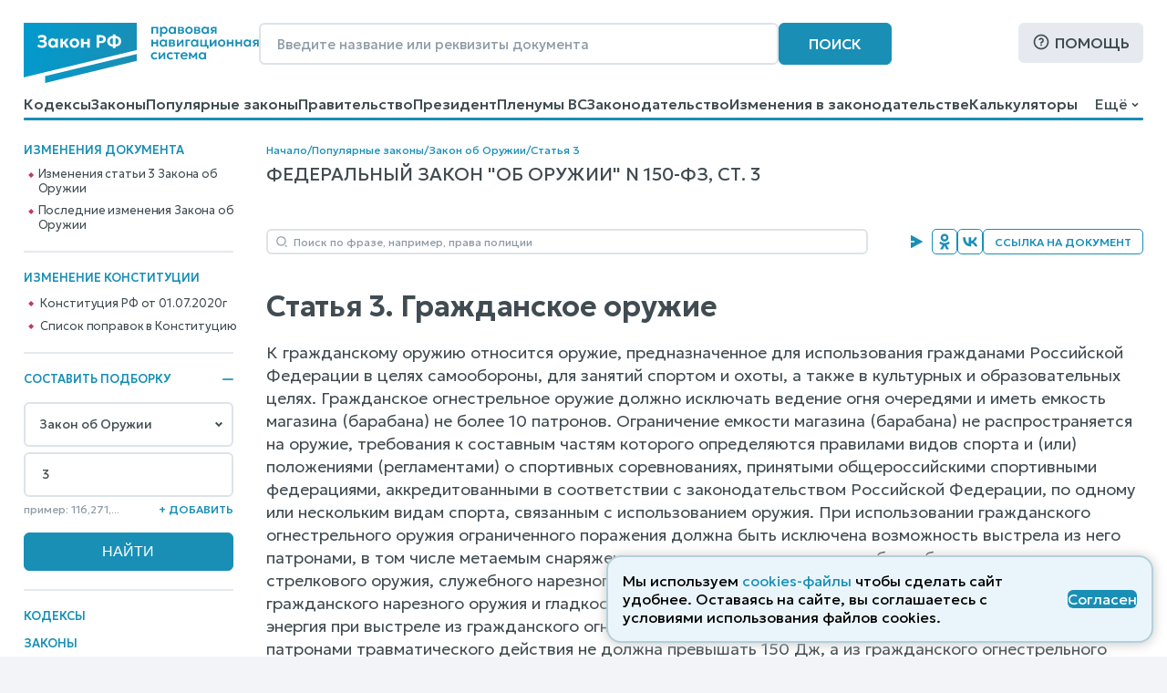

--- FILE ---
content_type: text/html; charset=utf-8
request_url: https://www.zakonrf.info/zoboruzhii/3/
body_size: 14060
content:

<!DOCTYPE html>
<html lang="ru">
    <head>
        <script>
            let IS_BROWSER_MODERN = window.sessionStorage && document.documentElement.classList;

            function is_media_match(q) {
                var is_match = false;
                if ('matchMedia' in window) {
                    is_match = window.matchMedia(q).matches;
                }
                return is_match;
            }
        </script>

        <title>Статья 3. Закон об Оружии, N 150-ФЗ от 13.12.1996</title>
        <meta http-equiv="Content-Type" content="text/html; charset=utf-8" />
        <meta name="viewport" content="width=device-width, initial-scale=1" />
        
        <meta name="description" content="Статья 3. Гражданское оружие. Федеральный закон &quot;Об оружии&quot;, N 150-ФЗ последняя действующая редакция от 15.12.2025" />
        <link rel="canonical" href="https://www.zakonrf.info/zoboruzhii/3/" />
        
        <link href="/static/css/zakonrf.28e4b7acece9.css" rel="stylesheet" type="text/css" media="all" />

        <link rel="icon" type="image/png" href="/static/favicons/favicon-16x16.c19d82fcb196.png" sizes="16x16">
        <link rel="icon" type="image/png" href="/static/favicons/favicon-32x32.3f1773d3de7a.png" sizes="32x32">
        <link rel="icon" type="image/png" href="/static/favicons/favicon-48x48.9f67f958ebae.png" sizes="48x48">
        <link rel="shortcut icon" href="/static/favicons/favicon.a3fa37eab3b9.ico">
        <link type="image/png" sizes="96x96" rel="icon" href="/static/favicons/favicon-96x96.dd10a7c22a31.png">
        <link type="image/png" sizes="120x120" rel="icon" href="/static/favicons/favicon-120x120.3f05d1bdd28f.png">
        <link rel="apple-touch-icon" sizes="60x60" href="/static/favicons/apple-touch-icon-60x60.95a876ca3b01.png">
        <link rel="apple-touch-icon" sizes="76x76" href="/static/favicons/apple-touch-icon-76x76.5f4195ff4a71.png">
        <link rel="apple-touch-icon" sizes="120x120" href="/static/favicons/apple-touch-icon-120x120.56d1e2906133.png">
        <link rel="apple-touch-icon" sizes="152x152" href="/static/favicons/apple-touch-icon-152x152.878e2609c725.png">
        <link rel="apple-touch-icon" sizes="180x180" href="/static/favicons/apple-touch-icon-180x180.faab87baf753.png">
        <meta name="msapplication-TileColor" content="#ffffff">
        
        <meta name="msapplication-config" content="/static/favicons/browserconfig.e026565ee1f6.xml">
        <link rel="manifest" href="/static/favicons/site.7ccaadba3412.webmanifest">

        

        <script src="/static/js/zakonrf_before_load.31bfea9dfd04.js"></script>

        <script src="https://yastatic.net/pcode/adfox/loader.js" crossorigin="anonymous" async></script>

        

        <script>
            function isMobile() {
                let root_style = getComputedStyle(document.querySelector(":root"));
                return root_style.getPropertyValue("--is-mobile") === "1";

            }
        </script>
    </head>

    <body class="">

        

        <div class="site-wrapper">
            <div class="site">
                <div class="site__header">
                    
                        

<header class="site-header">
    <div class="site-header__line1">
        <div class="site-header__logo">
            


<a class="logo" href="/" title="На главную страницу">
    <img src="/static/images/logo2.bfecb6f2c25d.svg" width="258" height="66" alt="Логотип-ЗаконРФ">
</a>
        </div>
        <div class="site-header__search-box">
            <form class="search-box-full" method="get" action="/search/">
    <input class="base-input" type="search" name="search_phrase" placeholder="Введите название или реквизиты документа" value="" maxlength="100" size="50">
    <button class="base-button" type="submit">Поиск</button>
</form>
        </div>
        <div class="site-header__help">
            <a class="base-button base-button_light base-button_help" href="/help/">Помощь</a>
        </div>
    </div>
    <div class="site-header__line1_mobile">
        <div class="site-header__logo_mobile">
            


<a class="logo" href="/" title="На главную страницу">
    <img src="/static/images/logo2.bfecb6f2c25d.svg" width="258" height="66" alt="Логотип-ЗаконРФ">
</a>
        </div>
        <div class="site-header__search-box_mobile">
            <a class="mobile-button mobile-button_search" href="/search/" aria-label="Поиск"></a>
        </div>
        <div class="site-header__help_mobile">
            <a class="mobile-button mobile-button_help" href="/help/" aria-label="Помощь"></a>
        </div>
        <div class="site-header__law-collection_mobile">
            <button class="mobile-button mobile-button_law-collection" name="button_law_collection"></button>
        </div>
        <div class="site-header__mobile-menu">
            <button class="mobile-button mobile-button_mobile-menu" name="button_mobile_menu"></button>
        </div>
    </div>

    <div class="site-header__line2">
        <div id="site-header__top-menu" class="site-header__top-menu">
            

<nav class="top-menu"><ul><li class="l1"><a href="/content/view/kodeksy/"
                   title="Кодексы РФ - основной список">Кодексы</a></li><li class="l1"><a href="/content/view/zakony/"
                   title="Законы Российской Федерации">Законы</a></li><li class="l1"><a href="/content/view/popular-zakony/"
                   title="Популярные законы РФ">Популярные законы</a></li><li class="l1"><a href="/content/zakonodatelstvo/pravitelstvo-rf/"
                   title="Постановления и распоряжения Правительства Российской Федерации">Правительство</a></li><li class="l1"><a href="/content/zakonodatelstvo/prezident-rf/"
                   title="Указы и распоряжения Президента Российской Федерации">Президент</a></li><li class="l1"><a href="/content/zakonodatelstvo/plenum-verkhovnogo-suda-rf/"
                   title="Пленумы Верховного суда Российской Федерации">Пленумы ВС</a></li><li class="l1"><a href="/content/zakonodatelstvo/law-catalog/"
                   title="Законодательство Российской Федерации">Законодательство</a></li><li class="l1"><a href="/izmeneniya-v-zakonodatelstve/"
                   title="Изменения в законодательстве">Изменения в законодательстве</a></li><li class="l1"><a href="/kalkulyatory/"
                   title="">Калькуляторы</a></li><li class="l1"><a href="/articles/"
                   title="Справочные материалы">Справочные материалы</a></li><li class="l1"><a href="/dogovory/"
                   title="">Образцы договоров</a></li><li class="l1"><a href="/contact/"
                   title="Контактная информация">Контакты</a></li><li class="l1"><a href="/help/"
                   title="Помощь по работе с правовой поисковой системой">Помощь</a></li><li class="l1"><a href="/search/"
                   title="Поиск по документам">Поиск</a></li></ul></nav>
        </div>
        <div class="site-header__dropdown-menu-button">
            <button id="dropdown-menu-button" class="dropdown-menu-button">
                Ещё
            </button>
        </div>
        <div id="dropdown-menu" class="dropdown-menu"></div>
    </div>
    <div class="top-menu__hr-blue-line hr-blue-line">
        <div class="top-menu__hr-hover-line"></div>
    </div>
</header>


                    
                </div>

                <div class="site__sidebar sidebar">
                    
                        
    <aside class="sidebar-box sidebar-box_delimiter sidebar-box__diff-links">
        <div class="sidebar-box__header">
            Изменения документа
        </div>
        <nav class="vertical-menu">
            <ul class="vertical-menu__list-l2">
                
                    <li class="l2"><a href="/izmeneniya-v-zakonodatelstve/izmenenie-zoboruzhii/element-st3/">Изменения статьи 3 Закона об Оружии</a></li>
                
                    <li class="l2"><a href="/izmeneniya-v-zakonodatelstve/izmenenie-zoboruzhii/">Последние изменения Закона об Оружии</a></li>
                
            </ul>
        </nav>
    </aside>


                        <aside class="sidebar-box sidebar-box_delimiter sidebar-box__diff-links">
    <div class="sidebar-box__header">
        Изменение конституции
    </div>
    <nav class="vertical-menu">
        <ul class="vertical-menu__list-l2">
            <li class="l2">
                <a class="constitution__text-link" href="/konstitucia/">Конституция РФ от 01.07.2020г</a>
            </li>
            <li class="l2">
                <a class="constitution__changes-link" href="/izmeneniya-v-zakonodatelstve/izmenenie-konstitucia/">Cписок поправок в Конституцию</a>
            </li>
        </ul>
    </nav>
</aside>
                    

                    

<aside class="sidebar-box sidebar-box_delimiter law-collection-box law-collection-box_desktop">
    <div class="sidebar-box__header opening-item is-opened">
        <div>Составить подборку</div>
        <button type="button"></button>
    </div>
    <div class="sidebar-box__content law-collection-box__content">
        <form id="law-collection-box__form" class="law-collection-box__form" method="post" action="/law-collections/"><input type="hidden" name="csrfmiddlewaretoken" value="nsxnozpQtTCsXpwLCL1SlQYjHVp4UtcqdhhGLKZbtGJK9KcPyZjLuu2T4Fp6GbLo"><div class="law-collection-box__fieldset-list"><fieldset class="law-collection-box__fieldset"><select class="base-select law-collection-box__doc-select is-selected" name='doc_slug'><option value=''>Выберите закон...</option><option value="apk">АПК РФ</option><option value="gk">ГК РФ</option><option value="gpk">ГПК РФ</option><option value="kas">КАС РФ</option><option value="jk">ЖК РФ</option><option value="zk">ЗК РФ</option><option value="koap">КоАП РФ</option><option value="nk">НК РФ</option><option value="sk">СК РФ</option><option value="tk">ТК РФ</option><option value="uik">УИК РФ</option><option value="uk">УК РФ</option><option value="upk">УПК РФ</option><option value="budjetniy-kodeks">Бюджетный кодекс</option><option value="gradostroitelniy-kodeks">Градостроительный кодекс</option><option value="lesnoy-kodeks">Лесной кодекс</option><option value="tamozhenniy-kodeks">Таможенный кодекс</option><option value="vodniy-kodeks">Водный кодекс</option><option value="kvvt">Кодекс внутр. водного транспорта</option><option value="vozdushniy-kodeks">Воздушный кодекс</option><option value="">---------------</option><option value="konstitucia">Конституция РФ</option><option value="zozpp">ЗоЗПП (Права потребителей)</option><option value="zakon-o-personalnyh-dannyh">О персональных данных</option><option value="zakon-o-policii">Закон о Полиции</option><option value="zoboruzhii" selected="selected">Закон об Оружии</option><option value="zobosago">Закон об ОСАГО</option><option value="zoreklame">Закон о Рекламе</option><option value="zosvyazi">Закон о Связи</option><option value="zakon-ob-obrazovanii">Об образовании</option><option value="zakon-o-smi">Закон о СМИ</option><option value="pdd">ПДД РФ</option><option value="zakon-o-bankah">Закон о Банках</option><option value="zakon-o-bankrotstve">Закон о Банкротстве</option><option value="zakon-ob-ao">Закон об АО</option><option value="zakon-ob-ipoteke">Закон об Ипотеке</option><option value="zakon-ob-ispolnitelnom-proizvodstve">Об исполнительном производстве</option><option value="zakon-ob-ohrane-okr-sredy">Об охране окр. среды</option><option value="zakon-ob-ooo">Закон об ООО</option><option value="zakon-o-buhuchete">О бухгалтерском учете</option><option value="zakon-o-gossluzhbe">О системе госслужбы</option><option value="zakon-o-grazhdanstve">Закон о Гражданстве</option><option value="zakon-o-kkt">Закон о ККТ/ККМ</option><option value="zakon-o-licenzirovanii">О лицензировании</option><option value="zakon-o-pensiah">О трудовых пенсиях</option><option value="zakon-o-strahovyh-pensiah">О страховых пенсиях</option><option value="zakon-o-prokurature">Закон о Прокуратуре</option><option value="zakon-o-statuse-voennosluzhaschih">О статусе военнослужащих</option><option value="zakon-o-tehregulirovanii">О техрегулировании</option><option value="zakon-o-veteranah">Закон о Ветеранах</option><option value="zakon-voinskiy">О воинской службе</option><option value="zakon-nalog-imuschestvo-fizlic">О налогах на имущ. физ. лиц</option><option value="zakon-ob-alt-sluzhbe">Об альтернативной гр. службе</option><option value="zakon-ob-auditorskoy-deyatelnosti">Об аудиторской деятельности</option><option value="zakon-ob-obschestvennyh-obyedineniyah">Об общественных объединениях</option><option value="zakon-o-fermerskom-hozyaystve">О фермерском хозяйстве</option><option value="zakon-o-jnk">Закон о ЖНК</option><option value="zakon-o-nekommercheskih-organizaciyah">О некоммерческих организациях</option><option value="zakon-o-posobiyah-na-detey">О пособиях на детей</option><option value="zakon-o-soc-strahovanii">О социальном страховании</option><option value="zakon-o-strahovanii-vkladov">О страховании вкладов</option><option value="zakon-o-valutnom-kontrole">О валютном контроле</option><option value="zakon-o-vysshem-obrazovanii">О высшем образовании</option><option value="zakon-o-zemleustroystve">О землеустройстве</option><option value="zakon-o-nedrah">О недрах</option><option value="zakon-o-registracii-yurlic-ip">О госрегистрации юрлиц и ИП</option><option value="zakon-o-gosregistracii-prav-na-nedvizhimost">О госрегистрации прав на недвижимость</option><option value="zakon-o-pravovom-polozhenii-inostrancev">О правовом положении иностранцев</option><option value="zakon-o-pozharnoy-bezopasnosti">О пожарной безопасности</option><option value="zakon-o-razvitii-malsred-biznesa">О развитии малого и среднего предпринимательства</option><option value="zakon-o-legalizacii-prestupnyh-dohodov">О легализации (отмывании) преступных доходов</option><option value="zakon-o-sud-pristavah">О судебных приставах</option><option value="zakon-o-cennyh-bumagah">О рынке ценных бумаг</option><option value="zakon-o-socstrahovanii-na-proizvodstve">О соцстраховании на производстве</option><option value="zakon-o-zdorovye-grazhdan">О здоровье граждан в РФ</option></select><input class="base-input law-collection-box__st-input" name="element_nums" type="text" maxlength="255" value='3' placeholder="Введите статьи..." /><div class="law-collection-box__controls law-collection-box__controls_del"><div><hr /></div><button class="law-collection-box__del-button" type="button">Удалить</button></div></fieldset></div><div class="law-collection-box__fieldset_etalon"><fieldset class="law-collection-box__fieldset"><select class="base-select law-collection-box__doc-select" name='doc_slug'><option value=''>Выберите закон...</option><option value="apk">АПК РФ</option><option value="gk">ГК РФ</option><option value="gpk">ГПК РФ</option><option value="kas">КАС РФ</option><option value="jk">ЖК РФ</option><option value="zk">ЗК РФ</option><option value="koap">КоАП РФ</option><option value="nk">НК РФ</option><option value="sk">СК РФ</option><option value="tk">ТК РФ</option><option value="uik">УИК РФ</option><option value="uk">УК РФ</option><option value="upk">УПК РФ</option><option value="budjetniy-kodeks">Бюджетный кодекс</option><option value="gradostroitelniy-kodeks">Градостроительный кодекс</option><option value="lesnoy-kodeks">Лесной кодекс</option><option value="tamozhenniy-kodeks">Таможенный кодекс</option><option value="vodniy-kodeks">Водный кодекс</option><option value="kvvt">Кодекс внутр. водного транспорта</option><option value="vozdushniy-kodeks">Воздушный кодекс</option><option value="">---------------</option><option value="konstitucia">Конституция РФ</option><option value="zozpp">ЗоЗПП (Права потребителей)</option><option value="zakon-o-personalnyh-dannyh">О персональных данных</option><option value="zakon-o-policii">Закон о Полиции</option><option value="zoboruzhii">Закон об Оружии</option><option value="zobosago">Закон об ОСАГО</option><option value="zoreklame">Закон о Рекламе</option><option value="zosvyazi">Закон о Связи</option><option value="zakon-ob-obrazovanii">Об образовании</option><option value="zakon-o-smi">Закон о СМИ</option><option value="pdd">ПДД РФ</option><option value="zakon-o-bankah">Закон о Банках</option><option value="zakon-o-bankrotstve">Закон о Банкротстве</option><option value="zakon-ob-ao">Закон об АО</option><option value="zakon-ob-ipoteke">Закон об Ипотеке</option><option value="zakon-ob-ispolnitelnom-proizvodstve">Об исполнительном производстве</option><option value="zakon-ob-ohrane-okr-sredy">Об охране окр. среды</option><option value="zakon-ob-ooo">Закон об ООО</option><option value="zakon-o-buhuchete">О бухгалтерском учете</option><option value="zakon-o-gossluzhbe">О системе госслужбы</option><option value="zakon-o-grazhdanstve">Закон о Гражданстве</option><option value="zakon-o-kkt">Закон о ККТ/ККМ</option><option value="zakon-o-licenzirovanii">О лицензировании</option><option value="zakon-o-pensiah">О трудовых пенсиях</option><option value="zakon-o-strahovyh-pensiah">О страховых пенсиях</option><option value="zakon-o-prokurature">Закон о Прокуратуре</option><option value="zakon-o-statuse-voennosluzhaschih">О статусе военнослужащих</option><option value="zakon-o-tehregulirovanii">О техрегулировании</option><option value="zakon-o-veteranah">Закон о Ветеранах</option><option value="zakon-voinskiy">О воинской службе</option><option value="zakon-nalog-imuschestvo-fizlic">О налогах на имущ. физ. лиц</option><option value="zakon-ob-alt-sluzhbe">Об альтернативной гр. службе</option><option value="zakon-ob-auditorskoy-deyatelnosti">Об аудиторской деятельности</option><option value="zakon-ob-obschestvennyh-obyedineniyah">Об общественных объединениях</option><option value="zakon-o-fermerskom-hozyaystve">О фермерском хозяйстве</option><option value="zakon-o-jnk">Закон о ЖНК</option><option value="zakon-o-nekommercheskih-organizaciyah">О некоммерческих организациях</option><option value="zakon-o-posobiyah-na-detey">О пособиях на детей</option><option value="zakon-o-soc-strahovanii">О социальном страховании</option><option value="zakon-o-strahovanii-vkladov">О страховании вкладов</option><option value="zakon-o-valutnom-kontrole">О валютном контроле</option><option value="zakon-o-vysshem-obrazovanii">О высшем образовании</option><option value="zakon-o-zemleustroystve">О землеустройстве</option><option value="zakon-o-nedrah">О недрах</option><option value="zakon-o-registracii-yurlic-ip">О госрегистрации юрлиц и ИП</option><option value="zakon-o-gosregistracii-prav-na-nedvizhimost">О госрегистрации прав на недвижимость</option><option value="zakon-o-pravovom-polozhenii-inostrancev">О правовом положении иностранцев</option><option value="zakon-o-pozharnoy-bezopasnosti">О пожарной безопасности</option><option value="zakon-o-razvitii-malsred-biznesa">О развитии малого и среднего предпринимательства</option><option value="zakon-o-legalizacii-prestupnyh-dohodov">О легализации (отмывании) преступных доходов</option><option value="zakon-o-sud-pristavah">О судебных приставах</option><option value="zakon-o-cennyh-bumagah">О рынке ценных бумаг</option><option value="zakon-o-socstrahovanii-na-proizvodstve">О соцстраховании на производстве</option><option value="zakon-o-zdorovye-grazhdan">О здоровье граждан в РФ</option></select><input class="base-input law-collection-box__st-input" name="element_nums" type="text" maxlength="255" value='' placeholder="Введите статьи..." /><div class="law-collection-box__controls law-collection-box__controls_del"><div><hr /></div><button class="law-collection-box__del-button" type="button">Удалить</button></div></fieldset></div><div class="law-collection-box__controls law-collection-box__controls_add"><div class="law-collection-box__help">пример: 116,271,...</div><button class="law-collection-box__add-button" type="button">+&nbsp;Добавить</button></div><div class="law-collection-box__submit"><input class="base-button" type="submit" value="Найти" /></div></form>
    </div>
</aside>



                    
                        
<nav class="left-menu vertical-menu"><ul class="vertical-menu__list-l1"><li  class="l1"><a href="/content/view/kodeksy/"
                                title="Кодексы РФ - основной список">Кодексы</a></li><li  class="l1"><a href="/content/view/zakony/"
                                title="Законы Российской Федерации">Законы</a></li><li  class="l1"><div class="opening-item is-opened"><a href="/content/view/popular-kodeksy/"
                                title="Популярные Кодексы РФ">Популярные Кодексы</a><button type="button"></button></div><ul class="vertical-menu__list-l2"><li  class="l2"><a href="/gk/"
                                       title="Гражданский кодекс Российской Федерации (действующая редакция)">ГК РФ</a></li><li  class="l2"><a href="/nk/"
                                       title="Налоговый кодекс Российской Федерации (действующая редакция)">НК РФ</a></li><li  class="l2"><a href="/apk/"
                                       title="Арбитражный процессуальный кодекс Российской Федерации (действующая редакция)">АПК РФ</a></li><li  class="l2"><a href="/gpk/"
                                       title="Гражданский процессуальный кодекс Российской Федерации (действующая редакция)">ГПК РФ</a></li><li  class="l2"><a href="/kas/"
                                       title="Кодекс административного судопроизводства Российской Федерации (действующая редакция)">КАС РФ</a></li><li  class="l2"><a href="/jk/"
                                       title="Жилищный кодекс Российской Федерации (действующая редакция)">ЖК РФ</a></li><li  class="l2"><a href="/zk/"
                                       title="Земельный кодекс Российской Федерации (действующая редакция)">ЗК РФ</a></li><li  class="l2"><a href="/koap/"
                                       title="Кодекс об административных правонарушениях Российской Федерации (действующая редакция)">КоАП РФ</a></li><li  class="l2"><a href="/sk/"
                                       title="Семейный кодекс Российской Федерации (действующая редакция)">СК РФ</a></li><li  class="l2"><a href="/tk/"
                                       title="Трудовой кодекс Российской Федерации (действующая редакция)">ТК РФ</a></li><li  class="l2"><a href="/uik/"
                                       title="Уголовно-исполнительный кодекс Российской Федерации (действующая редакция)">УИК РФ</a></li><li  class="l2"><a href="/uk/"
                                       title="Уголовный кодекс Российской Федерации (действующая редакция)">УК РФ</a></li><li  class="l2"><a href="/upk/"
                                       title="Уголовно-процессуальный кодекс Российской Федерации (действующая редакция)">УПК РФ</a></li><li  class="l2"><a href="/budjetniy-kodeks/"
                                       title="Бюджетный кодекс Российской Федерации (действующая редакция)">Бюджетный кодекс</a></li><li  class="l2"><a href="/gradostroitelniy-kodeks/"
                                       title="Градостроительный кодекс Российской Федерации (действующая редакция)">Градостроительный</a></li><li  class="l2"><a href="/lesnoy-kodeks/"
                                       title="Лесной кодекс Российской Федерации (действующая редакция)">Лесной кодекс</a></li></ul></li><li  class="l1 has-active-child"><div class="opening-item is-opened"><a href="/content/view/popular-zakony/"
                                title="Популярные законы РФ">Популярные законы</a><button type="button"></button></div><ul class="vertical-menu__list-l2"><li  class="l2"><a href="/konstitucia/"
                                       title="&quot;Конституция Российской Федерации&quot; (принята всенародным голосованием 12.12.1993 с изменениями, одобренными в ходе общероссийского голосования 01.07.2020)">Конституция РФ</a></li><li  class="l2"><a href="/zozpp/"
                                       title="Закон РФ от 07.02.1992 N 2300-1 (ред. от 08.08.2024) &quot;О защите прав потребителей&quot;">о Защите Прав Потребителей</a></li><li  class="l2"><a href="/zakon-o-policii/"
                                       title="Федеральный закон от 07.02.2011 N 3-ФЗ (ред. от 28.11.2025) &quot;О полиции&quot;">Закон о Полиции</a></li><li  class="l2"><a href="/zakon-o-personalnyh-dannyh/"
                                       title="Федеральный закон от 27.07.2006 N 152-ФЗ (ред. от 08.08.2024) &quot;О персональных данных&quot;">о Персональных данных</a></li><li  class="l2 is-active"><a href="/zoboruzhii/"
                                       title="Федеральный закон от 13.12.1996 N 150-ФЗ (ред. от 15.12.2025) &quot;Об оружии&quot;">Закон об Оружии</a></li><li  class="l2"><a href="/zobosago/"
                                       title="Федеральный закон от 25.04.2002 N 40-ФЗ (ред. от 03.02.2025) &quot;Об обязательном страховании гражданской ответственности владельцев транспортных средств&quot; (с изм. и доп., вступ. в силу с 01.03.2025)">Закон об ОСАГО</a></li><li  class="l2"><a href="/zoreklame/"
                                       title="Федеральный закон от 13.03.2006 N 38-ФЗ (ред. от 31.07.2025) &quot;О рекламе&quot;">Закон о Рекламе</a></li><li  class="l2"><a href="/zosvyazi/"
                                       title="Федеральный закон от 07.07.2003 N 126-ФЗ (ред. от 26.12.2024) &quot;О связи&quot; (с изм. и доп., вступ. в силу с 01.04.2025)">Закон о Связи</a></li><li  class="l2"><a href="/zakon-ob-obrazovanii-v-rf/"
                                       title="Федеральный закон от 29.12.2012 N 273-ФЗ (ред. от 29.12.2025) &quot;Об образовании в Российской Федерации&quot;">об Образовании в РФ</a></li><li  class="l2"><a href="/zakon-o-smi/"
                                       title="Закон РФ от 27.12.1991 N 2124-1 (ред. от 23.07.2025) &quot;О средствах массовой информации&quot;">Закон о СМИ</a></li><li  class="l2"><a href="/zakon-o-bankrotstve/"
                                       title="Федеральный закон от 26.10.2002 N 127-ФЗ (ред. от 26.12.2024) &quot;О несостоятельности (банкротстве)&quot; (с изм. и доп., вступ. в силу с 01.03.2025)">Закон о Банкротстве</a></li><li  class="l2"><a href="/zakon-o-grazhdanstve/"
                                       title="Федеральный закон от 31.05.2002 N 62-ФЗ (ред. от 28.12.2022) &quot;О гражданстве Российской Федерации&quot;">Закон о Гражданстве</a></li><li  class="l2"><a href="/pdd/"
                                       title="Постановление Правительства РФ от 23.10.1993 N 1090 (ред. от 31.12.2020) &quot;О Правилах дорожного движения&quot; (вместе с &quot;Основными положениями по допуску транспортных средств к эксплуатации и обязанности должностных лиц по обеспечению безопасности дорожного движения&quot;)">ПДД</a></li></ul></li><li  class="l1"><a href="/content/zakonodatelstvo/pravitelstvo-rf/"
                                title="Постановления и распоряжения Правительства Российской Федерации">Правительство</a></li><li  class="l1"><a href="/content/zakonodatelstvo/prezident-rf/"
                                title="Указы и распоряжения Президента Российской Федерации">Президент</a></li><li  class="l1"><a href="/izmeneniya-v-zakonodatelstve/"
                                title="Изменения в законодательстве">Изменения в законодательстве</a></li><li  class="l1"><a href="/content/zakonodatelstvo/plenum-verkhovnogo-suda-rf/"
                                title="Пленумы Верховного суда Российской Федерации">Пленумы ВС</a></li><li  class="l1"><a href="/kalkulyatory/"
                                title="">Правовые калькуляторы</a></li><li  class="l1"><a href="/articles/"
                                title="Справочные материалы">Справочные материалы</a></li><li  class="l1"><a href="/dogovory/"
                                title="">Образцы договоров</a></li><li  class="l1"><div class="opening-item is-closed"><a href="/content/zakonodatelstvo/law-catalog/"
                                title="Законодательство Российской Федерации">Законодательство</a><button type="button"></button></div><ul class="vertical-menu__list-l2"><li  class="l2"><a href="/content/zakonodatelstvo/administrativnoe/"
                                       title="Административное законодательство">Административное</a></li><li  class="l2"><a href="/content/zakonodatelstvo/byudjetnoe/"
                                       title="Бюджетное законодательство">Бюджетное законодательство</a></li><li  class="l2"><a href="/content/zakonodatelstvo/v-sfere-zdravoohraneniya/"
                                       title="Законодательство в сфере здравоохранения">В сфере здравоохранения</a></li><li  class="l2"><a href="/content/zakonodatelstvo/v-sfere-informatizacii/"
                                       title="Законодательство в сфере информатизации">В сфере информатизации</a></li><li  class="l2"><a href="/content/zakonodatelstvo/v-sfere-notariata-advakatury/"
                                       title="Законодательство в сфере нотариата и адвокатуры">В сфере нотариата и адвокатуры</a></li><li  class="l2"><a href="/content/zakonodatelstvo/v-sfere-oborony/"
                                       title="Законодательство в сфере обороны">В сфере обороны</a></li><li  class="l2"><a href="/content/zakonodatelstvo/zhilischnoe/"
                                       title="Жилищное законодательство">Жилищное законодательство</a></li><li  class="l2"><a href="/content/zakonodatelstvo/investicionnoe/"
                                       title="Инвестиционное законодательство">Инвестиционное законодательство</a></li><li  class="l2"><a href="/content/zakonodatelstvo/nalogovoe/"
                                       title="Налоговое законодательство">Налоговое законодательство</a></li><li  class="l2"><a href="/content/zakonodatelstvo/o-bankah/"
                                       title="Законодательство о банках и банковской деятельности">О банках и банковской деятельности</a></li><li  class="l2"><a href="/content/zakonodatelstvo/o-bankrotstve/"
                                       title="Законодательство о банкротстве">О банкротстве</a></li><li  class="l2"><a href="/content/zakonodatelstvo/ob-obrazovanii/"
                                       title="Законодательство об образовании">Об образовании</a></li><li  class="l2"><a href="/content/zakonodatelstvo/o-vyborah/"
                                       title="Законодательство о выборах">О выборах</a></li><li  class="l2"><a href="/content/zakonodatelstvo/o-grazhdanstve-migracii/"
                                       title="Законодательство о гражданстве и миграции">О гражданстве и миграции</a></li><li  class="l2"><a href="/content/zakonodatelstvo/o-dogovorah-obyazatelstvah/"
                                       title="Законодательство о договорах и обязательствах">О договорах и обязательствах</a></li><li  class="l2"><a href="/content/zakonodatelstvo/o-prave-sobstvennosti/"
                                       title="Законодательство о праве собственности">О праве собственности</a></li><li  class="l2"><a href="/content/zakonodatelstvo/o-rynke-cennyh-bumag/"
                                       title="Законодательство о рынке ценных бумаг">О рынке ценных бумаг</a></li><li  class="l2"><a href="/content/zakonodatelstvo/o-torgovle/"
                                       title="Законодательство о торговле">О торговле</a></li><li  class="l2"><a href="/content/zakonodatelstvo/o-yurlicah/"
                                       title="Законодательство о юридических лицах">О юридических лицах</a></li><li  class="l2"><a href="/content/zakonodatelstvo/pensionnoe/"
                                       title="Пенсионное законодательство">Пенсионное законодательство</a></li><li  class="l2"><a href="/content/zakonodatelstvo/po-buhuchetu/"
                                       title="Законодательство по бухгалтерскому учету">По бухгалтерскому учету</a></li><li  class="l2"><a href="/content/zakonodatelstvo/po-valyutnomu-kontrolyu/"
                                       title="Законодательство по валютному контролю">По валютному контролю</a></li><li  class="l2"><a href="/content/zakonodatelstvo/po-gosupravleniyu/"
                                       title="Законодательство по государственному управлению">По государственному управлению</a></li><li  class="l2"><a href="/content/zakonodatelstvo/po-obschestvennym-organizaciyam/"
                                       title="Законодательство по общественным организациям">По общественным организациям</a></li><li  class="l2"><a href="/content/zakonodatelstvo/po-ohrane-okruzhayuschey-stredy/"
                                       title="Законодательство по охране окружающей среды">По охране окружающей среды</a></li><li  class="l2"><a href="/content/zakonodatelstvo/po-ohrane-pravoporyadka/"
                                       title="Законодательство по охране правопорядка">По охране правопорядка</a></li><li  class="l2"><a href="/content/zakonodatelstvo/semeynoe/"
                                       title="Семейное законодательство">Семейное законодательство</a></li><li  class="l2"><a href="/content/zakonodatelstvo/sudebnoe/"
                                       title="Судебное законодательство">Судебное законодательство</a></li><li  class="l2"><a href="/content/zakonodatelstvo/tamozhennoe/"
                                       title="Таможенное законодательство">Таможенное законодательство</a></li><li  class="l2"><a href="/content/zakonodatelstvo/transportnoe/"
                                       title="Транспортное законодательство">Транспортное законодательство</a></li><li  class="l2"><a href="/content/zakonodatelstvo/trudovoe/"
                                       title="Трудовое законодательство">Трудовое законодательство</a></li><li  class="l2"><a href="/content/zakonodatelstvo/ugolovnoe/"
                                       title="Уголовное законодательство">Уголовное законодательство</a></li><li  class="l2"><a href="/content/zakonodatelstvo/hozyaystvennoe/"
                                       title="Хозяйственное законодательство">Хозяйственное законодательство</a></li></ul></li><li  class="l1"><!--noindex--><a href="/vsud/" rel="nofollow"
                                title="Верховный суд Российской Федерации">Верховный суд</a><!--/noindex--></li><li  class="l1"><!--noindex--><a href="/arbsud/" rel="nofollow"
                                title="Арбитражные суды Российской Федерации">Арбитражные суды</a><!--/noindex--></li><li  class="l1"><!--noindex--><a href="/gorsud/" rel="nofollow"
                                title="Суды общей юрисдикции Российской Федерации">Суды общей юрисдикции</a><!--/noindex--></li><li  class="l1"><!--noindex--><a href="/mirsud/" rel="nofollow"
                                title="Участки мировых судей Российской Федерации">Участки мировых судей</a><!--/noindex--></li></ul></nav>

                    

                    <aside class="sidebar-box ads adfox-left">
    <div id="adfox_161286933236012540"></div>
    <script>
        if (! is_media_match("only all and (max-width: 1150px)")) {
                (function(w, n) {
                    w[n] = w[n] || [];
                    w[n].push([{
                        ownerId: 319856,
                        containerId: 'adfox_161286933236012540',
                        params: {
                            pp: 'g',
                            ps: 'etho',
                            p2: 'hchn'
                        }
                    }, ['desktop', 'tablet', 'phone'], {
                        tabletWidth: 830,
                        phoneWidth: 480,
                        isAutoReloads: false
                    }]);
                })(window, 'adfoxAsyncParamsAdaptive');
        }
    </script>
</aside>


                </div>

                <div class="site__content">
                    
                        
                            
                                <div class="site__breadcrumbs">
                                    <div class="breadcrumbs">
    
        
        <a href="/" title="Кодексы и Законы Российской Федерации">Начало</a>
    
        
            <div class="breadcrumbs__delimiter">/</div>
        
        <a href="/content/view/popular-zakony/" title="Популярные законы РФ">Популярные законы</a>
    
        
            <div class="breadcrumbs__delimiter">/</div>
        
        <a href="/zoboruzhii/" title="Федеральный закон от 13.12.1996 N 150-ФЗ (ред. от 15.12.2025) &quot;Об оружии&quot;">Закон об Оружии</a>
    
        
            <div class="breadcrumbs__delimiter">/</div>
        
        <a href="/zoboruzhii/3/" title="Федеральный закон &quot;Об оружии&quot; N 150-ФЗ, ст. 3">Статья 3</a>
    
</div>

                                </div>
                                
    <div class="under-breadcrumbs-header">Федеральный закон &quot;Об оружии&quot; N 150-ФЗ, ст. 3</div>

                            
                        
                    

                    
                        <aside class="ads ads__under-header adfox-top">
    <div id="adfox_166073204192398131" style="max-height:125px; overflow: hidden;"></div>
    <script>
            (function(w, n) {
                w[n] = w[n] || [];
                w[n].push([{
                    ownerId: 319856,
                    containerId: 'adfox_166073204192398131',
                    params: {
                        p1: 'crzqr',
                        p2: 'hllb',
                        pfc: 'dydzm',
                        pfb: 'kulkf'
                    }
                }, ['desktop', 'tablet', 'phone'], {
                    tabletWidth: 830,
                    phoneWidth: 480,
                    isAutoReloads: false
                }]);
            })(window, 'adfoxAsyncParamsAdaptive');
    </script>
</aside>

                    

                    <main>
                        
    <article class="law-element law-element_">
        <aside class="law-info-line">
            <div class="law-info-line__search-box-middle">
                

<form class="search-box-middle" method="get" action="/search/">
    <input class="base-input" type="search" name="search_phrase" placeholder="Поиск по фразе, например, права полиции" value="" maxlength="100" size="50">
    <button type="submit">
        <img src="/static/images/icons/search-submit-arrow.87c2c01764c7.svg" alt="Найти" width="13" height="16" />
    </button>
</form>
            </div>
            <div class="law-info-line__social-and-links">
                <!--noindex-->
<div class="social-icons">
    <div class="social-icons__icon social-icons__ok" title="Одноклассники"
        data-api-url="https://connect.ok.ru/offer?url=[url]&title=[title]"></div>
    <div class="social-icons__icon social-icons__vk" title="Вконтакте"
        data-api-url="https://vk.com/share.php?url=[url]&title=[title]"></div>
</div>
<!--/noindex-->
                
<!--noindex-->
    <aside class="copy-link-box opening-box"
                data-link_url="https://www.zakonrf.info/zoboruzhii/3/"
                data-link_title = "Статья 3. Закон об Оружии, N 150-ФЗ от 13.12.1996">
        <button id="copy-link-box__button" class="copy-link-box__button opening-box__button" type="button">Ссылка на документ</button>
        <div class="copy-link-box__window opening-box__window">
            <ul class="copy-link-box__tabs">
                <li data-tab-name="copy-link-box__tab1" class="copy-link-box__tab-name-button is-opened">URL</li>
                <li data-tab-name="copy-link-box__tab2" class="copy-link-box__tab-name-button">HTML</li>
                <li data-tab-name="copy-link-box__tab3" class="copy-link-box__tab-name-button">BB-код</li>
                <li data-tab-name="copy-link-box__tab4" class="copy-link-box__tab-name-button">Текст</li>
            </ul>
            <div id="copy-link-box__tab1" class="copy-link-box__tab is-opened">
                <div class="copy-link-box__link-content" contenteditable="true">https://www.zakonrf.info/zoboruzhii/3/</div>
                <div class="copy-link-box__link-help">
                    URL документа
                    <button data-tab-name="copy-link-box__tab1" class="copy-link-box__copy-to-clipboard" type="button">скопировать</button>
                </div>
            </div>
            <div id="copy-link-box__tab2" class="copy-link-box__tab">
                <div class="copy-link-box__link-content" contenteditable="true">&lt;a href=&quot;https://www.zakonrf.info/zoboruzhii/3/&quot;&gt;Статья 3. Закон об Оружии, N 150-ФЗ от 13.12.1996&lt;/a&gt;</div>
                <div class="copy-link-box__link-help">
                    HTML-код ссылки для вставки на страницу сайта
                    <button data-tab-name="copy-link-box__tab2" class="copy-link-box__copy-to-clipboard" type="button">скопировать</button>
                </div>
            </div>
            <div id="copy-link-box__tab3" class="copy-link-box__tab">
                <div class="copy-link-box__link-content" contenteditable="true">[url=https://www.zakonrf.info/zoboruzhii/3/]Статья 3. Закон об Оружии, N 150-ФЗ от 13.12.1996[/url]</div>
                <div class="copy-link-box__link-help">
                    BB-код ссылки для форумов и блогов
                    <button data-tab-name="copy-link-box__tab3" class="copy-link-box__copy-to-clipboard" type="button">скопировать</button>
                </div>
            </div>
            <div id="copy-link-box__tab4" class="copy-link-box__tab">
                <div class="copy-link-box__link-content" contenteditable="true">Статья 3. Закон об Оружии, N 150-ФЗ от 13.12.1996 -- https://www.zakonrf.info/zoboruzhii/3/</div>
                <div class="copy-link-box__link-help">
                    в виде обычного текста для соцсетей и пр.
                    <button data-tab-name="copy-link-box__tab4" class="copy-link-box__copy-to-clipboard" type="button">скопировать</button>
                </div>
            </div>
        </div>
    </aside>
<!--/noindex-->

            </div>
        </aside>

        <header>
            


            <h1 class="law-element__h1">Статья 3. Гражданское оружие</h1>
            


        </header>
        <div class="law-element__body content-body">
            <p>К гражданскому оружию относится оружие, предназначенное для использования гражданами Российской Федерации в целях самообороны, для занятий спортом и охоты, а также в культурных и образовательных целях. Гражданское огнестрельное оружие должно исключать ведение огня очередями и иметь емкость магазина (барабана) не более 10 патронов. Ограничение емкости магазина (барабана) не распространяется на оружие, требования к составным частям которого определяются правилами видов спорта и (или) положениями (регламентами) о спортивных соревнованиях, принятыми общероссийскими спортивными федерациями, аккредитованными в соответствии с законодательством Российской Федерации, по одному или нескольким видам спорта, связанным с использованием оружия. При использовании гражданского огнестрельного оружия ограниченного поражения должна быть исключена возможность выстрела из него патронами, в том числе метаемым снаряжением, используемыми для стрельбы из боевого ручного стрелкового оружия, служебного нарезного оружия и гладкоствольного огнестрельного оружия, гражданского нарезного оружия и гладкоствольного длинноствольного огнестрельного оружия. Дульная энергия при выстреле из гражданского огнестрельного гладкоствольного длинноствольного оружия патронами травматического действия не должна превышать 150 Дж, а из гражданского огнестрельного оружия ограниченного поражения - 91 Дж. Гражданское оружие и патроны к нему должны соответствовать криминалистическим требованиям, установленным федеральным органом исполнительной власти, осуществляющим функции по выработке и реализации государственной политики и нормативно-правовому регулированию в сфере внутренних дел, согласованным с федеральным органом исполнительной власти, уполномоченным в сфере оборота оружия, федеральным органом исполнительной власти, уполномоченным в сфере обеспечения безопасности Российской Федерации, и федеральным органом исполнительной власти, осуществляющим функции по оказанию государственных услуг, управлению государственным имуществом в сфере технического регулирования и обеспечения единства измерений.</p>

<p>Гражданское оружие подразделяется на:</p>

<p>1) оружие самообороны:</p>

<p>огнестрельное гладкоствольное длинноствольное оружие с патронами к нему, в том числе с патронами травматического действия;</p>

<p>огнестрельное оружие ограниченного поражения (пистолет, револьвер, огнестрельное бесствольное устройство отечественного производства) с патронами травматического действия, патронами газового действия и патронами светозвукового действия;</p>

<p>газовое оружие: газовые пистолеты и револьверы, в том числе патроны к ним, механические распылители, аэрозольные и другие устройства, снаряженные слезоточивыми или раздражающими веществами, разрешенными к применению федеральным органом исполнительной власти, осуществляющим функции по выработке государственной политики и нормативно-правовому регулированию в сфере здравоохранения;</p>

<p>электрошоковые устройства и искровые разрядники отечественного производства, имеющие выходные параметры, соответствующие обязательным требованиям, установленным в соответствии с законодательством Российской Федерации о техническом регулировании;</p>

<p>2) спортивное оружие:</p>

<p>огнестрельное с нарезным стволом;</p>

<p>огнестрельное гладкоствольное;</p>

<p>холодное клинковое;</p>

<p>метательное;</p>

<p>пневматическое с дульной энергией свыше 3 Дж;</p>

<p>3) охотничье оружие:</p>

<p>огнестрельное длинноствольное с нарезным стволом;</p>

<p>огнестрельное гладкоствольное длинноствольное;</p>

<p>огнестрельное комбинированное (нарезное и гладкоствольное) длинноствольное, в том числе со сменными и вкладными нарезными стволами;</p>

<p>пневматическое с дульной энергией не более 25 Дж;</p>

<p>холодное клинковое;</p>

<p>охотничье метательное стрелковое оружие, не имеющее механизмов фиксации упругих элементов в напряженном состоянии (лук) и сила дуги которого составляет более 27 кгс либо имеющее механизм фиксации упругих элементов в напряженном состоянии (арбалет) и сила дуги (дуг) которого составляет более 43 кгс (далее - охотничье метательное стрелковое оружие);</p>

<p>4) сигнальное оружие;</p>

<p>5) холодное клинковое оружие, предназначенное для ношения с казачьей формой, а также с национальными костюмами народов Российской Федерации, атрибутика которых определяется Правительством Российской Федерации;</p>

<p>6) оружие, используемое в культурных и образовательных целях:</p>

<p>оружие, имеющее культурную ценность;</p>

<p>старинное (антикварное) оружие;</p>

<p>копии старинного (антикварного) оружия;</p>

<p>реплики старинного (антикварного) оружия;</p>

<p>списанное оружие.</p>

        </div>
        


        
    </article>

    <div id="under-law-region">
        
    <aside class="under-law-element-links">
        
            <a class="under-law-element-links__link"
               href="/izmeneniya-v-zakonodatelstve/izmenenie-zoboruzhii/element-st3/">
                <span class="under-law-element-links__text">История редакций статьи 3 Закона об Оружии</span>
            </a>
        
            <a class="under-law-element-links__link"
               href="/izmeneniya-v-zakonodatelstve/izmenenie-zoboruzhii/">
                <span class="under-law-element-links__text">Обзор редакций Закона об Оружии</span>
            </a>
        
    </aside>



        
            <nav class="st-prevnext-menu">
                
                    <a class="st-prevnext-menu__item st-prevnext-menu__prev"
                       href="/zoboruzhii/2/"
                       title="Виды оружия">Статья 2</a>
                
                <span class="st-prevnext-menu__item">Статья 3</span>
                
                    <a class="st-prevnext-menu__item st-prevnext-menu__next"
                       href="/zoboruzhii/4/"
                       title="Служебное оружие">Статья 4</a>
                
            </nav>
        

        
        
    <div id="suddoc-box" class="suddoc-box">
        
            <h2 class="suddoc-box__header">Судебная практика по статье 3 Закона об Оружии</h2>
        
        <div>
            <ul id="suddoc-box__list" class="suddoc-box__list">
            
                <li class="suddoc-box__item">
                    <a class="suddoc-box__item-title" href="/gorsud/doc-84dcc33f-089b-546a-a045-7d6c8023638d/">
                        Решение по делу № 02А-0082/2025 от 30.05.2025
                        
                            - О признании незаконным и отмене предписания № 11905 от 10.12.2024, выданного заместителем начальника ООЛРР по адрес ГУ Росгвардии России по адрес &lt;ФИО&gt;; признании незаконными действия ОЛРР по адрес ГУ Росгвардии России по адрес по изъятию пистолета и патронов к нему; обязании возвратить пистолет и патроны к нему; взыскании расходов по оплате госпошлины
                        
                        <br>
                        Чертановский  районный суд (Город Москва)
                    </a>
                    <div class="suddoc-box__item-snippet">
                        В соответствии со <mark>статьей 3 Закона «Об оружии</mark>», гражданское оружие и патроны к нему должны соответствовать криминалистическим требованиям, установленным федеральным органом исполнительной власти, осуществляющим функции по выработке и реализации государственной политики и нормативно-правовому регулированию в сфере внутренних дел, согласованным с федеральным органом исполнительной
                    </div>
                </li>
            
                <li class="suddoc-box__item">
                    <a class="suddoc-box__item-title" href="/gorsud/doc-6c81af00-d039-528c-af40-ca0adaeeb912/">
                        Решение по делу № 2-887/2025 от 31.03.2025
                        
                            - О прекращении права собственности на оружие
                        
                        <br>
                        Правобережный районный суд г. Липецка (Липецкая область)
                    </a>
                    <div class="suddoc-box__item-snippet">
                        В силу <mark>ст.3 Федерального закона 13.12.1996. 150-ФЗ</mark> «Об оружии» к гражданскому оружию относится оружие, предназначенное для использования гражданами Российской Федерации в целях самообороны, для занятий спортом и охоты, а также в культурных и образовательных целях
                    </div>
                </li>
            
                <li class="suddoc-box__item">
                    <a class="suddoc-box__item-title" href="/gorsud/doc-8f8f66b4-f362-5c4c-a8e7-40e39c92ca0b/">
                        Решение по делу № 2А-1775/2024 от 29.03.2025
                        
                            - Об оспаривании действий УМВД России по Приморскому краю по проведению проверки, об оспаривании заключения УМВД России по Приморскому краю о наличии опасности нарушения прав и свобод граждан, угрозы государственной или общественной безопасности, возложении обязанности повторно провести проверку
                        
                        <br>
                        Шкотовский  районный суд (Приморский край)
                    </a>
                    <div class="suddoc-box__item-snippet">
                        право приобретать, хранить, носить, использовать) гражданское оружие, то есть оружие, предназначенное для использования в целях самообороны, для занятий спортом и охоты (<mark>статья 3), Федеральный закон «Об оружии</mark>» устанавливает лицензионный (разрешительный) порядок приобретения, хранения и ношения гражданского оружия (статья 9) и предусматривает ряд обстоятельств, при наличии которых
                    </div>
                </li>
            
            </ul>

            
                <button id="suddoc-box__list2-button"
                        class="base-button base-button_white suddoc-box__list2-button"
                        type="button"
                        data-page_num="0"
                        hx-get="/ajax-court_pract/rel_court_docs-more/341265/1/"
                        hx-target="#suddoc-box__list"
                        hx-swap="beforeend">
                    Смотреть еще
                </button>
            
        </div>
    </div>

    </div>


                    </main>

                    
                        <aside class="ads ads__under-content ad-468x60-bottom1">
    <!-- Yandex.RTB R-A-125348-6 -->
    <div id="yandex_rtb_R-A-125348-6"></div>
    <script type="text/javascript">
        (function(w, d, n, s, t) {
            w[n] = w[n] || [];
            w[n].push(function() {
                Ya.Context.AdvManager.render({
                    blockId: "R-A-125348-6",
                    renderTo: "yandex_rtb_R-A-125348-6",
                    async: true
                });
            });
            t = d.getElementsByTagName("script")[0];
            s = d.createElement("script");
            s.type = "text/javascript";
            s.src = "//an.yandex.ru/system/context.js";
            s.async = true;
            t.parentNode.insertBefore(s, t);
        })(this, this.document, "yandexContextAsyncCallbacks");
    </script>
</aside>

                    
                </div>
            </div>

            <div class="site__footer">
                

<footer class="site-footer">
    <div class="site-footer__logo">
        


<a class="logo logo_footer" href="/" title="На главную страницу">
    <img src="/static/images/logo2.bfecb6f2c25d.svg" width="258" height="66" alt="Логотип-ЗаконРФ">
</a>
    </div>
    <div class="site-footer__menu">
        

<nav class="footer-menu  footer-menu_columns-2"><ul><li class="l1"><a href="/content/view/kodeksy/"
                   title="Кодексы РФ - основной список">Кодексы</a></li><li class="l1"><a href="/content/view/zakony/"
                   title="Законы Российской Федерации">Законы</a></li><li class="l1"><a href="/content/view/popular-zakony/"
                   title="Популярные законы РФ">Популярные законы</a></li><li class="l1"><a href="/content/zakonodatelstvo/pravitelstvo-rf/"
                   title="Постановления и распоряжения Правительства Российской Федерации">Правительство</a></li><li class="l1"><a href="/content/zakonodatelstvo/prezident-rf/"
                   title="Указы и распоряжения Президента Российской Федерации">Президент</a></li><li class="l1"><a href="/content/zakonodatelstvo/plenum-verkhovnogo-suda-rf/"
                   title="Пленумы Верховного суда Российской Федерации">Пленумы ВС</a></li><li class="l1"><a href="/content/zakonodatelstvo/law-catalog/"
                   title="Законодательство Российской Федерации">Законодательство</a></li><li class="l1"><a href="/izmeneniya-v-zakonodatelstve/"
                   title="Изменения в законодательстве">Изменения в законодательстве</a></li><li class="l1"><a href="/kalkulyatory/"
                   title="">Калькуляторы</a></li><li class="l1"><a href="/articles/"
                   title="Справочные материалы">Справочные материалы</a></li><li class="l1"><a href="/dogovory/"
                   title="">Образцы договоров</a></li><li class="l1"><a href="/contact/"
                   title="Контактная информация">Контакты</a></li><li class="l1"><a href="/help/"
                   title="Помощь по работе с правовой поисковой системой">Помощь</a></li><li class="l1"><a href="/search/"
                   title="Поиск по документам">Поиск</a></li></ul></nav>
    </div>
    <div class="site-footer__links">
        <nav class="footer-menu footer-menu_columns-1">
            <ul>
                <li class="l1">
                    <a href="/">Правовой навигационный сервис по законодательству РФ</a>
                </li>
                <li class="l1">
                    <a href="/politika-operatora-v-otnoshenii-obrabotki-personalnyh-dannyh/">Политика по обработке персональных данных</a>
                </li>
                <li class="l1">
                    <a href="/politika-cookies/">Политика использования cookies</a>
                </li>
                <li class="l1">
                    <a href="/">Кодексы и Законы Российской Федерации 2007-2026</a>
                </li>
                <li class="l1 site-footer__brand">
                    <a href="/">© ZAKONRF.INFO</a>
                </li>
            </ul>
        </nav>
    </div>
</footer>
            </div>
        </div>

        



<div class="mobile-menu-wrapper opening-window-wrapper opening-window-wrapper_mobile">
    <aside class="mobile-menu opening-window opening-window_mobile">
        <div class="opening-window__header-wrapper opening-window__header-wrapper_mobile">
            <div class="mobile-menu__header_mobile opening-window__header opening-window__header_mobile">
                


<a class="logo" href="/" title="На главную страницу">
    <img src="/static/images/logo2.bfecb6f2c25d.svg" width="258" height="66" alt="Логотип-ЗаконРФ">
</a>
            </div>
            <button class="opening-window__close-button opening-window__close-button_mobile" type="button"></button>
        </div>

        <div class="opening-window__content">
            
    <aside class="sidebar-box sidebar-box_delimiter sidebar-box__diff-links">
        <div class="sidebar-box__header">
            Изменения документа
        </div>
        <nav class="vertical-menu">
            <ul class="vertical-menu__list-l2">
                
                    <li class="l2"><a href="/izmeneniya-v-zakonodatelstve/izmenenie-zoboruzhii/element-st3/">Изменения статьи 3 Закона об Оружии</a></li>
                
                    <li class="l2"><a href="/izmeneniya-v-zakonodatelstve/izmenenie-zoboruzhii/">Последние изменения Закона об Оружии</a></li>
                
            </ul>
        </nav>
    </aside>


            
            <div class="mobile-menu__section mobile-menu__left-menu">
                
            </div>
        </div>

        <p>&nbsp;</p><p>&nbsp;</p><p>&nbsp;</p> 
    </aside>
</div>

<script>
    copyLeftMenuToMobile();
</script>

        





<div class="law-collection-box-wrapper_mobile opening-window-wrapper opening-window-wrapper_mobile">
    <aside class="law-collection-box law-collection-box_mobile opening-window opening-window_mobile">
        <div class="opening-window__header-wrapper opening-window__header-wrapper_mobile">
            <div class="law-collection-box__header_mobile opening-window__header opening-window__header_mobile">Составить подборку</div>
            <button class="opening-window__close-button opening-window__close-button_mobile" type="button"></button>
        </div>
        <div class="law-collection-box__content opening-window__content">
            
        </div>
        <p>&nbsp;</p><p>&nbsp;</p><p>&nbsp;</p> 
    </aside>
</div>

<script>
    moveLawCollectionForm();
</script>

        <div class="counters">

    <!-- Yandex.Metrika counter -->
    <script type="text/javascript" >
        (function (d, w, c) {
            (w[c] = w[c] || []).push(function() {
                try {
                    w.yaCounter23665552 = new Ya.Metrika({
                        id:23665552,
                        clickmap:true,
                        trackLinks:true,
                        accurateTrackBounce:true,
                        webvisor:true
                    });
                } catch(e) { }
            });

            var n = d.getElementsByTagName("script")[0],
                s = d.createElement("script"),
                f = function () { n.parentNode.insertBefore(s, n); };
            s.type = "text/javascript";
            s.async = true;
            s.src = "https://mc.yandex.ru/metrika/watch.js";

            if (w.opera == "[object Opera]") {
                d.addEventListener("DOMContentLoaded", f, false);
            } else { f(); }
        })(document, window, "yandex_metrika_callbacks");
    </script>
    <noscript><div><img src="https://mc.yandex.ru/watch/23665552" style="position:absolute; left:-9999px;" alt="" /></div></noscript>
    <!-- /Yandex.Metrika counter -->

    
</div>
        <div class="cookies">
    <div class="cookies__body">
        Мы используем <a href="/politika-cookies/">cookies-файлы</a> чтобы сделать сайт удобнее. Оставаясь на сайте, вы соглашаетесь с условиями использования файлов cооkies.
    </div>
    <button type="submit">Согласен</button>
</div>


        

        <script src="/static/js/htmx.min.48e021f096c4.js"></script>
        <script src="/static/js/zakonrf_after_load.fb1bcfe7b05a.js"></script>
        

    </body>

</html>
